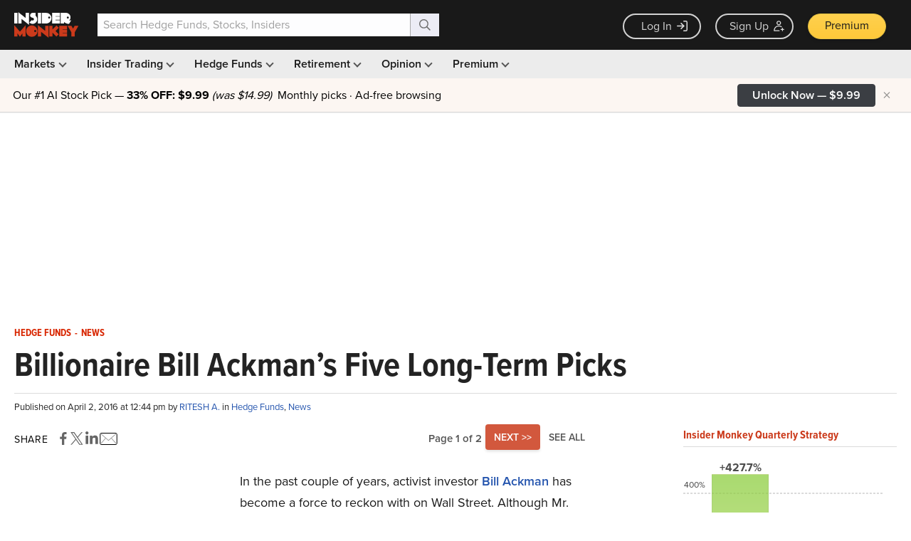

--- FILE ---
content_type: text/html; charset=utf-8
request_url: https://www.google.com/recaptcha/api2/aframe
body_size: 269
content:
<!DOCTYPE HTML><html><head><meta http-equiv="content-type" content="text/html; charset=UTF-8"></head><body><script nonce="tGWeZkNbey3u4IhGD0yUvw">/** Anti-fraud and anti-abuse applications only. See google.com/recaptcha */ try{var clients={'sodar':'https://pagead2.googlesyndication.com/pagead/sodar?'};window.addEventListener("message",function(a){try{if(a.source===window.parent){var b=JSON.parse(a.data);var c=clients[b['id']];if(c){var d=document.createElement('img');d.src=c+b['params']+'&rc='+(localStorage.getItem("rc::a")?sessionStorage.getItem("rc::b"):"");window.document.body.appendChild(d);sessionStorage.setItem("rc::e",parseInt(sessionStorage.getItem("rc::e")||0)+1);localStorage.setItem("rc::h",'1769661409552');}}}catch(b){}});window.parent.postMessage("_grecaptcha_ready", "*");}catch(b){}</script></body></html>

--- FILE ---
content_type: application/javascript
request_url: https://prism.app-us1.com/?a=69633062&u=https%3A%2F%2Fwww.insidermonkey.com%2Fblog%2Fbillionaire-bill-ackmans-five-long-term-picks-440134%2F
body_size: 123
content:
window.visitorGlobalObject=window.visitorGlobalObject||window.prismGlobalObject;window.visitorGlobalObject.setVisitorId('1cf09eb6-6b66-421a-ad62-8e54a2a94045', '69633062');window.visitorGlobalObject.setWhitelistedServices('tracking', '69633062');